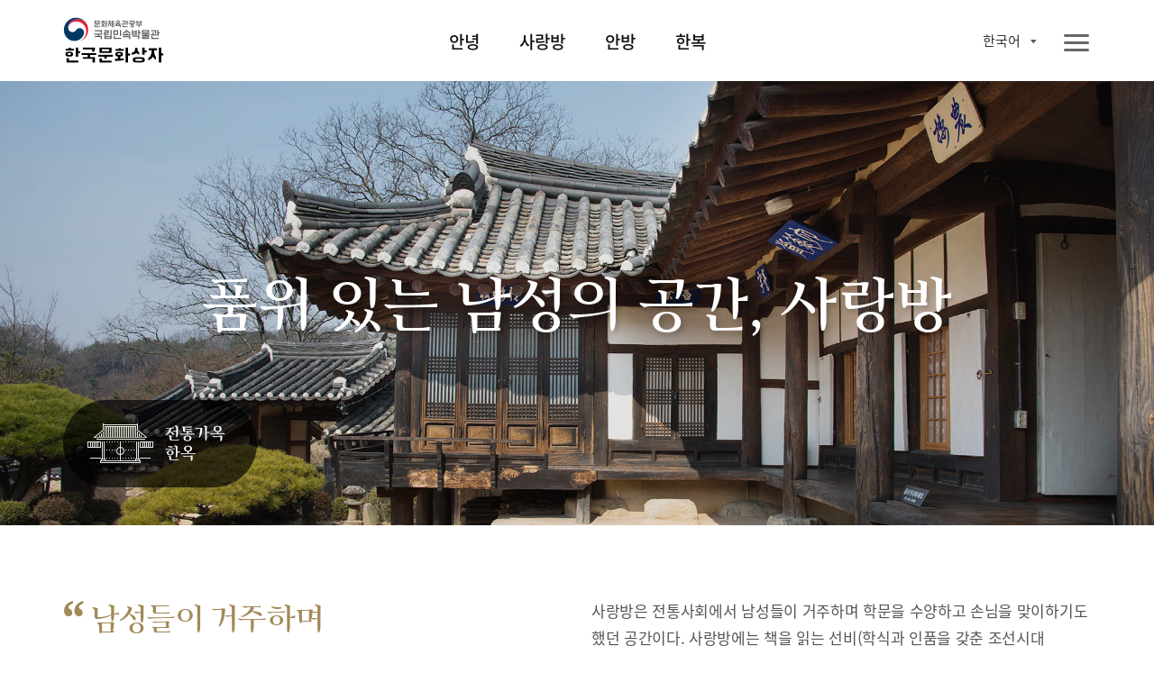

--- FILE ---
content_type: text/html;charset=UTF-8
request_url: https://www.nfm.go.kr/k-box/ui/sarangbang/dignity.do;jsessionid=05B8627BC7E7F24FCE7AE925A9C47804
body_size: 36082
content:
















<!doctype html>
<html

    lang="ko"
    
    
    
    
    
    
    
    
    
    
    
    
    
    
    
    
    

>
<head>
    <meta charset="UTF-8">
    <meta http-equiv="X-UA-Compatible" content="IE=edge">
    <meta name="description" content="국립민속박물관 한국문화상자">
    <meta name="viewport" content="width=device-width, initial-scale=1.0, minimum-scale=1.0, maximum-scale=1.0, user-scalable=no">
    <meta http-equiv="Expires" content="-1">
    <meta http-equiv="Pragma" content="no-cache">
    <meta http-equiv="Cache-Control" content="No-Cache">
    
	
<script src="/k-box/js/kbox/plugin/jquery/jquery-3.4.1.min.js;jsessionid=8026B812EDE34B772059D088944B36F9"></script>
<script src="/k-box/js/kbox/plugin/jquery/jquery-migrate-3.1.0.min.js;jsessionid=8026B812EDE34B772059D088944B36F9"></script>
<script src="/k-box/js/kbox/plugin/jquery.easing-master/jquery.easing.js;jsessionid=8026B812EDE34B772059D088944B36F9"></script>
<!-- 크로스브라우징 -->
<!--[if lt IE 9]>
<script src="/k-box/js/kbox/plugin/html5shiv.min.js;jsessionid=8026B812EDE34B772059D088944B36F9"></script>
<![endif]-->

<script src="/k-box/js/kbox/library.sns.js;jsessionid=8026B812EDE34B772059D088944B36F9"></script>
<script src="//developers.kakao.com/sdk/js/kakao.min.js"></script>
<script>
	document.oncontextmenu=function(){return false;} // 우클릭 메뉴 방지
	document.onselectstart=function(){return false;} // 드래그 방지
	document.ondragstart=function(){return false;} // 선택 방지

	$(function(){
		SNS.init({
			/* PAGE_ENCODING_URL: encodeURIComponent("https://www.nfm.go.kr/k-box/ui/sarangbang/dignity.do;jsessionid=05B8627BC7E7F24FCE7AE925A9C47804") */
			PAGE_ENCODING_URL: "https://www.nfm.go.kr/k-box/ui/sarangbang/dignity.do;jsessionid=05B8627BC7E7F24FCE7AE925A9C47804"
			, KAKAO_APP_KEY: "957b77d583fba5a73fe91ef9acd2c3b3"
			, FACEBOOK_APP_ID: "553547035444580"
		});
	})
</script>

	
<link rel="stylesheet" href="/k-box/js/kbox/plugin/slick/slick.css;jsessionid=8026B812EDE34B772059D088944B36F9" />
	<link rel="icon" href="/k-box/favicon.ico;jsessionid=8026B812EDE34B772059D088944B36F9" />
	<link rel="shortcut icon" href="/k-box/favicon.ico;jsessionid=8026B812EDE34B772059D088944B36F9" />

	<meta property="og:url"           content="https://www.nfm.go.kr/k-box/ui/sarangbang/dignity.do;jsessionid=05B8627BC7E7F24FCE7AE925A9C47804" />
	<meta property="og:type"          content="website" />
	<meta property="og:title"         content="품위있는 남성의 공간, 사랑방 | 국립민속박물관, 한국문화상자" />
	<meta property="og:description"   content="한국문화상자의 ‘사랑방’상자는 한국 전통가옥인 한옥을 주제로 한국의 옛 선비들의 공간과 생활용품으로 구성된 전시상자이다. 사랑방 상자를 통해 학문을 익히고 풍류를 즐겼던 선비들의 덕목과 이상향을 엿볼 수 있다." />
	<meta property="og:image"         content="https://www.nfm.go.kr/k-box/images/kbox/sub/vis_p_02_01.jpg" />
	<link rel="stylesheet" href="/k-box/css/kbox/style.css;jsessionid=8026B812EDE34B772059D088944B36F9" />
	<link rel="stylesheet" href="/k-box/css/kbox/locale/ko.css;jsessionid=8026B812EDE34B772059D088944B36F9" />
    <title>품위있는 남성의 공간, 사랑방 | 국립민속박물관, 한국문화상자</title>
</head>
<body class="ko sarangbang">

	
    <!-- 스킵 네비 시작 -->
    <div class="skipNav_wrap">
        <a href="#skipContent" class="skipNav">본문 영역 바로가기</a>
    </div><!--// 스킵 네비 끝-->


    <div class="wrap">

		
        <!-- 헤더 시작 -->
        <header class="layout_header">
            <div class="header">
                <div class="header_inner">
                    <!-- 로고 -->
                    <h1 class="logo" id="logo">
                    <a href="/k-box/ui/index.do;jsessionid=8026B812EDE34B772059D088944B36F9" class="logo_a">
                    	
                    		
		                    	<img src="/k-box/images/kbox/common/logo_k.png" alt="국립민속박물관, 한국문화상자" class="logo_img" title="국립민속박물관, 한국문화상자">
                    		
                    		
                    	
                    </a></h1>
					

                    <!-- 탑 메뉴 : GNB -->
                    <div class="gnb showParts"><!-- .showParts : 일반보기, .showAll : 전체보기 -->
                        <nav class="topmenu">
                            <div class="topmenu_inner">
                                <ul class="menu_main">
                                    <li class="">
                                        <a href="#" class="topmenu_a f_comm_gnb_main_01">안녕</a>
                                        <div class="menu_sub">
                                            <ul>
                                                <li><a href="/k-box/ui/annyeong/introduce.do;jsessionid=8026B812EDE34B772059D088944B36F9" class="f_comm_gnb_sub_01" title="상자소개">상자소개</a></li>
                                                <li><a href="/k-box/ui/annyeong/taegeukgi.do;jsessionid=8026B812EDE34B772059D088944B36F9" class="f_comm_gnb_sub_01" title="대한민국의 국기, 태극기">대한민국의 국기, 태극기</a></li>
                                                <li><a href="/k-box/ui/annyeong/hangeul.do;jsessionid=8026B812EDE34B772059D088944B36F9" class="f_comm_gnb_sub_01" title="한국인의 글자, 한글">한국인의 글자, 한글</a></li>
                                                <li><a href="/k-box/ui/annyeong/history.do;jsessionid=8026B812EDE34B772059D088944B36F9" class="f_comm_gnb_sub_01" title="대한민국 역사">대한민국 역사</a></li>
                                                <li><a href="/k-box/ui/annyeong/geography.do;jsessionid=8026B812EDE34B772059D088944B36F9" class="f_comm_gnb_sub_01" title="대한민국 세계유산">대한민국 세계유산</a></li>
                                            </ul>
                                        </div>
                                    </li>
                                    <li class="">
                                        <a href="#" class="topmenu_a f_comm_gnb_main_01">사랑방</a>
                                        <div class="menu_sub">
                                            <ul>
                                                <li><a href="/k-box/ui/sarangbang/introduce.do;jsessionid=8026B812EDE34B772059D088944B36F9" class="f_comm_gnb_sub_01" title="상자소개">상자소개</a></li>
                                                <li><a href="/k-box/ui/sarangbang/dignity.do;jsessionid=8026B812EDE34B772059D088944B36F9" class="f_comm_gnb_sub_01" title="품위있는 남성의 공간, 사랑방">품위있는 남성의 공간, 사랑방</a></li>
                                                <li><a href="/k-box/ui/sarangbang/fourtreasures.do;jsessionid=8026B812EDE34B772059D088944B36F9" class="f_comm_gnb_sub_01" title="문방사우와 서안">문방사우와 서안</a></li>
                                                <li><a href="/k-box/ui/sarangbang/success.do;jsessionid=8026B812EDE34B772059D088944B36F9" class="f_comm_gnb_sub_01" title="출세">출세</a></li>
                                                <li><a href="/k-box/ui/sarangbang/scholar.do;jsessionid=8026B812EDE34B772059D088944B36F9" class="f_comm_gnb_sub_01" title="선비의 덕목">선비의 덕목</a></li>
                                            </ul>
                                        </div>
                                    </li>
                                    <li class="">
                                        <a href="#" class="topmenu_a f_comm_gnb_main_01">안방</a>
                                        <div class="menu_sub">
                                            <ul>
                                                <li><a href="/k-box/ui/anbang/introduce.do;jsessionid=8026B812EDE34B772059D088944B36F9" class="f_comm_gnb_sub_01" title="상자소개">상자소개</a></li>
                                                <li><a href="/k-box/ui/anbang/elegant.do;jsessionid=8026B812EDE34B772059D088944B36F9" class="f_comm_gnb_sub_01" title="우아한 여성의 공간, 안방">우아한 여성의 공간, 안방</a></li>
                                                <li><a href="/k-box/ui/anbang/sewing.do;jsessionid=8026B812EDE34B772059D088944B36F9" class="f_comm_gnb_sub_01" title="규중칠우">규중칠우</a></li>
                                                <li><a href="/k-box/ui/anbang/handicraft.do;jsessionid=8026B812EDE34B772059D088944B36F9" class="f_comm_gnb_sub_01" title="바느질과 규방공예">바느질과 규방공예</a></li>
                                                <li><a href="/k-box/ui/anbang/lady.do;jsessionid=8026B812EDE34B772059D088944B36F9" class="f_comm_gnb_sub_01" title="안주인의 덕목">안주인의 덕목</a></li>
                                            </ul>
                                        </div>
                                    </li>
                                    <li class="">
                                        <a href="#" class="topmenu_a f_comm_gnb_main_01">한복</a>
                                        <div class="menu_sub">
                                            <ul>
                                                <li><a href="/k-box/ui/hanbok/introduce.do;jsessionid=8026B812EDE34B772059D088944B36F9" class="f_comm_gnb_sub_01" title="상자소개">상자소개</a></li>
                                                <li><a href="/k-box/ui/hanbok/beautiful.do;jsessionid=8026B812EDE34B772059D088944B36F9" class="f_comm_gnb_sub_01" title="고운 옷, 한복">고운 옷, 한복</a></li>
                                                <li><a href="/k-box/ui/hanbok/female.do;jsessionid=8026B812EDE34B772059D088944B36F9" class="f_comm_gnb_sub_01" title="여자 한복">여자 한복</a></li>
                                                <li><a href="/k-box/ui/hanbok/male.do;jsessionid=8026B812EDE34B772059D088944B36F9" class="f_comm_gnb_sub_01" title="남자 한복">남자 한복</a></li>
                                                <li><a href="/k-box/ui/hanbok/child.do;jsessionid=8026B812EDE34B772059D088944B36F9" class="f_comm_gnb_sub_01" title="어린이 한복">어린이 한복</a></li>
                                                <li><a href="/k-box/ui/hanbok/wedding.do;jsessionid=8026B812EDE34B772059D088944B36F9" class="f_comm_gnb_sub_01" title="혼례복">혼례복</a></li>
                                            </ul>
                                        </div>
                                    </li>
                                </ul>
                                <a href="javascript:void(0);" class="ico_link i_topmenu"><span class="ico_img"></span><span class="ico_txt">전체메뉴</span></a>
                            </div>
                        </nav>
						
                        <!-- 링크 -->
                        <div class="util">
                            <ul class="link_util">
                                <li class="">
                                    <a href="javascript:void(0);" class="ico_link i_share btn_show_share" title="공유하기"><span class="ico_img"></span><span class="ico_txt">공유하기</span></a>
                                    <!-- 공유하기 팝업 -->
                                    <div class="dim-layer">
                                        <div class="dimBg"></div>
                                        <div id="popShare" class="pop-layer share-layer">
                                            <div class="pop-container">
                                                <div class="pop-header">
                                                    <h3 class="pop-title f_pop_tit_h3_02">Share</h3>
                                                </div>
                                                <div class="pop-conts">
                                                	
                                                    <!--content //-->
                                                    <ul class="share_list">
                                                        <li class="share_facebook">
                                                            <a href="#none" onClick="SNS.facebook();" title="페이스북 보내기"><span class="share_icon"></span><strong class="share_txt">페이스북</strong></a>
                                                        </li>
                                                        <li class="share_twitter">
                                                            <a href="#none" onClick="SNS.twitter();" title="트윗하기"><span class="share_icon"></span><strong class="share_txt">트위터</strong></a>
                                                        </li>
                                                        <li class="share_blog">
                                                            <a href="#none" onClick="SNS.naverBlog();" title="블로그 보내기"><span class="share_icon"></span><strong class="share_txt">블로그</strong></a>
                                                        </li>
                                                        <li class="share_kakaotalk">
                                                            <a href="#none" onclick="SNS.kakaotalk();" title="카카오톡 보내기"><span class="share_icon"></span><strong class="share_txt">카카오톡</strong></a>
                                                        </li>
                                                        <li class="share_line">
                                                            <a href="#none" onClick="SNS.naverLine();" title="라인 보내기"><span class="share_icon"></span><strong class="share_txt">LINE</strong></a>
                                                        </li>
                                                    </ul>
                                                    <div class="share_copyurl">
                                                        <input type="text" class="inp_copyurl" value="http://www.nfm.go.kr/k-box" />
                                                        <a href="javascript:void(0);" class="btn_copyurl">URLCOPY</a>
                                                    </div>
                                                    <!--// content-->
                                                </div>
                                            </div>
                                        </div>
                                        <div class="btn-r">
                                            <a href="#" class="btn-layerClose">Close</a>
                                        </div>
                                    </div>
                                    <!-- 공유하기 팝업 -->

                                </li>
                                <li class="">
                                    <a href="/k-box/ui/guide/exampleList.do;jsessionid=8026B812EDE34B772059D088944B36F9" class="ico_link i_gallery01" title="활용사례"><span class="ico_img"></span><span class="ico_txt">활용사례</span></a>
                                </li>
                                <li class="">
                                    <a href="/k-box/ui/guide/card.do;jsessionid=8026B812EDE34B772059D088944B36F9" class="ico_link i_gallery02" title="자료정보카드"><span class="ico_img"></span><span class="ico_txt">자료정보카드</span></a>
                                </li>
                                <li class="">
                                	

                                    <div class="dropdown-box sel-lang">
                                        <a href="#" class="selected_txt f_comm_util_langsel_01">
	                                        
	                                        	한국어<!-- 2020-02-16 -->
	                                        	
	                                        	
	                                        	
	                                        	
	                                        	
	                                        	
	                                        	
	                                        	
	                                        	
	                                        	
	                                        	
	                                        	
	                                        	
	                                        	
	                                        	
                                                
                                                
	                                        
                                        </a>
                                        <div class="lang-list">
                                            <ul>
                                                <li><a href="?lang=ko" class="f_comm_util_langlist_01 lang-ko selected" title="Korea">한국어</a></li><!-- 한국어 --><!-- 2020-02-16 -->
                                                <li><a href="?lang=en" class="f_comm_util_langlist_01 lang-en " title="English">English</a></li><!-- 영어 -->
                                                <li><a href="?lang=vi" class="f_comm_util_langlist_01 lang-vi " title="Tiếng Việt">Tiếng Việt</a></li><!-- 베트남어 -->
                                                <li><a href="?lang=in" class="f_comm_util_langlist_01 lang-in " title="Indonesia">Indonesia</a></li><!-- 인도네시아어 -->
                                                <li><a href="?lang=pt" class="f_comm_util_langlist_01 lang-pt " title="português">português</a></li><!-- 포르투칼어 -->
                                                <li><a href="?lang=hu" class="f_comm_util_langlist_01 lang-hu " title="magyar">magyar</a></li><!-- 헝가리어 -->
                                                <li><a href="?lang=th" class="f_comm_util_langlist_01 lang-th " title="ภาษาไทย">ภาษาไทย</a></li><!-- 태국어 -->
                                                <li><a href="?lang=es" class="f_comm_util_langlist_01 lang-es " title="Español">Español</a></li><!-- 스페인어 -->
                                                <li><a href="?lang=ru" class="f_comm_util_langlist_01 lang-ru " title="русский язык">русский язык</a></li><!-- 러시아어 -->
                                                <li><a href="?lang=kk" class="f_comm_util_langlist_01 lang-kk " title="qazaq tili">qazaq tili</a></li><!-- 카자흐스탄어 -->
                                                <li><a href="?lang=fr" class="f_comm_util_langlist_01 lang-fr " title="français">français</a></li><!-- 프랑스어 -->
                                                <li><a href="?lang=ja" class="f_comm_util_langlist_01 lang-ja " title="日本語">日本語</a></li><!-- 일본어 -->
                                                <li><a href="?lang=tr" class="f_comm_util_langlist_01 lang-tr " title="Türkçe">Türkçe</a></li><!-- 터키어 -->
                                                <li><a href="?lang=zh" class="f_comm_util_langlist_01 lang-zh " title="中文">中文</a></li><!-- 중국어 -->
                                                <li><a href="?lang=ar" class="f_comm_util_langlist_01 lang-ar " title="العربية">العربية</a></li><!-- 아랍어 -->
                                                <li><a href="?lang=pl" class="f_comm_util_langlist_01 lang-pl " title="Jezyk Polska">Jezyk Polska</a></li><!-- 폴란드어 -->
                                                <li><a href="?lang=de" class="f_comm_util_langlist_01 lang-de " title="Deutsch">Deutsch</a></li><!-- 독일어 -->
                                                <li><a href="?lang=fa" class="f_comm_util_langlist_01 lang-fa " title="فارسی">فارسی</a></li><!-- 페르시아어 -->
                                            </ul>
                                        </div>
                                    </div>

                                </li>
                            </ul>
                        </div>

                    </div>
                </div>
            </div>
        </header><!--// 헤더 끝 -->

        <!-- 본문 시작 -->
        <main class="layout_main">
            <section class="st_visual type02 section bg-zoom">
                <div class="st_inner">
                    <div class="visual-slide">
                        <div class="bg-box">
                            <img src="/k-box/images/kbox/sub/vis_p_02_01.jpg" class="pc_only"><!-- PC -->
                            <img src="/k-box/images/kbox/sub/vis_m_02_01.jpg" class="mobile_only"><!-- Mobile -->
                        </div>
                        <div class="bg-box">
                            <img src="/k-box/images/kbox/sub/vis_p_02_02.jpg" class="pc_only"><!-- PC -->
                            <img src="/k-box/images/kbox/sub/vis_m_02_02.jpg" class="mobile_only"><!-- Mobile -->
                        </div>
                        <div class="bg-box">
                            <img src="/k-box/images/kbox/sub/vis_p_02_03.jpg" class="pc_only"><!-- PC -->
                            <img src="/k-box/images/kbox/sub/vis_m_02_03.jpg" class="mobile_only"><!-- Mobile -->
                        </div>
                    </div>
                    <div class="visual-box">
						<div class="vis_txt">
							<!-- 2020-02-16 -->
							<h1 class="f_sub_vis_box_h1_01"><span class="br">품위 있는 남성의 공간, 사랑방</span>
							<!-- 2020-02-16 -->
                            </h1>
                        </div>
                        <a href="/k-box/ui/annyeong/hanok.do;jsessionid=8026B812EDE34B772059D088944B36F9" class="ico_link ico_hanok">
							
								
                        			<span class="ico_img"></span>
								
								
							
                        	<span class="ico_txt">한국의 옛집, 한옥</span>
                        </a>
                    </div>
                </div>
            </section>
            <section class="st_contents section cont_02_01">
                <div class="st_contents_inner">
                    <h1 class="skipArea" id="skipContent" tabindex="0">본문</h1>
                    <article class="at_intro">
                        <div class="at_inner">
                            <div class="at_l quotes-box">
                                <h2 class="f_sub_intro_h2_01">
                                    
                                        
                                        
                                            <span><span class="quotes-s">“</span>남성들이 거주하며 </span>
                                            <span>학문을 수양하고 </span>
                                            <span>손님을 맞이하기도 </span>
                                            <span>했던 공간<span class="quotes-e">”</span></span>
                                        
                                    
                                </h2>
                            </div>
                            <div class="at_r">
                                <p class="f_sub_intro_desc_01">
                                    사랑방은 전통사회에서 남성들이 거주하며 학문을 수양하고 손님을 맞이하기도 했던 공간이다.
사랑방에는 책을 읽는 선비(학식과 인품을 갖춘 조선시대 지식인)들이 가까이 했던 붓, 먹, 종이, 벼루 등의 문방사우와 서안, 학문에 매진하라는 의미의 ‘책가도’나 과거급제를 바라는 ‘약리도’(잉어가 뛰어오르는 그림)가 주로 있었다. 전통사회의 남성들은 사랑방에서 효( 孝)·제(悌)·충(忠)·신(信)·예(禮)·의(義)·염(廉)·치(恥) 등의 유교적 덕목을 갖추고자 노력했으며, 과거시험에 급제하여 관직에 나아가는 것을 목표로 삼고 학문에 정진하였다.
                                </p>
                            </div>
                        </div>
                    </article>
                    <article class="at_artwork">
                        <div class="at_inner">
                            <div class="artwork">
                                <div class="aw_work"><img src="/k-box/images/kbox/sub/artwork01.jpg" alt="" title="" class="artwork_img"></div><!-- 2020-02-16 이미지 jpg 교체-->
                                <div class="aw_info">
                                    <h5 class="aw_title f_sub_aw_tit_h5_01"><span class="tit">효(孝)</span> <span class="tit_div f_sub_aw_tit_div_01">|</span> 효도 효 </h5>
                                    <div class="aw_cont">
                                        <p class="aw_detail f_sub_aw_detail_01">
                                            부모를 공경하고 정성껏 섬김
                                        </p>
                                    </div>
                                </div>
                            </div>
                            <div class="artwork">
                                <div class="aw_work"><img src="/k-box/images/kbox/sub/artwork02.jpg" alt="" title="" class="artwork_img"></div><!-- 2020-02-16 이미지 jpg 교체-->
                                <div class="aw_info">
                                    <h5 class="aw_title f_sub_aw_tit_h5_01"><span class="tit">제(悌)</span> <span class="tit_div f_sub_aw_tit_div_01">|</span> 공경 제</h5>
                                    <div class="aw_cont">
                                        <p class="aw_detail f_sub_aw_detail_01">
                                            형제간에 서로 돕고 사랑함
                                        </p>
                                    </div>
                                </div>
                            </div>
                            <div class="artwork">
                                <div class="aw_work"><img src="/k-box/images/kbox/sub/artwork03.jpg" alt="" title="" class="artwork_img"></div><!-- 2020-02-16 이미지 jpg 교체-->
                                <div class="aw_info">
                                    <h5 class="aw_title f_sub_aw_tit_h5_01"><span class="tit">충(忠)</span> <span class="tit_div f_sub_aw_tit_div_01">|</span> 충성 충</h5>
                                    <div class="aw_cont">
                                        <p class="aw_detail f_sub_aw_detail_01">
                                            높은 관직에 올라 나라에 충성함
                                        </p>
                                    </div>
                                </div>
                            </div>
                            <div class="artwork">
                                <div class="aw_work"><img src="/k-box/images/kbox/sub/artwork04.jpg" alt="" title="" class="artwork_img"></div><!-- 2020-02-16 이미지 jpg 교체-->
                                <div class="aw_info">
                                    <h5 class="aw_title f_sub_aw_tit_h5_01"><span class="tit">신(信)</span> <span class="tit_div f_sub_aw_tit_div_01">|</span> 믿을 신</h5>
                                    <div class="aw_cont">
                                        <p class="aw_detail f_sub_aw_detail_01">
                                            사람 사이의 믿음을 지킴
                                        </p>
                                    </div>
                                </div>
                            </div>
                            <div class="artwork">
                                <div class="aw_work"><img src="/k-box/images/kbox/sub/artwork05.jpg" alt="" title="" class="artwork_img"></div><!-- 2020-02-16 이미지 jpg 교체-->
                                <div class="aw_info">
                                    <h5 class="aw_title f_sub_aw_tit_h5_01"><span class="tit">예(禮)</span> <span class="tit_div f_sub_aw_tit_div_01">|</span> 예의 예</h5>
                                    <div class="aw_cont">
                                        <p class="aw_detail f_sub_aw_detail_01">
                                            사람이 지켜야 할 도리와 예의
                                        </p>
                                    </div>
                                </div>
                            </div>
                            <div class="artwork">
                                <div class="aw_work"><img src="/k-box/images/kbox/sub/artwork06.jpg" alt="" title="" class="artwork_img"></div><!-- 2020-02-16 이미지 jpg 교체-->
                                <div class="aw_info">
                                    <h5 class="aw_title f_sub_aw_tit_h5_01"><span class="tit">의(義)</span> <span class="tit_div f_sub_aw_tit_div_01">|</span> 옳을 의 </h5>
                                    <div class="aw_cont">
                                        <p class="aw_detail f_sub_aw_detail_01">
                                            부부, 친구 사이의 의리
                                        </p>
                                    </div>
                                </div>
                            </div>
                            <div class="artwork">
                                <div class="aw_work"><img src="/k-box/images/kbox/sub/artwork07.jpg" alt="" title="" class="artwork_img"></div><!-- 2020-02-16 이미지 jpg 교체-->
                                <div class="aw_info">
                                    <h5 class="aw_title f_sub_aw_tit_h5_01"><span class="tit">염(廉)</span> <span class="tit_div f_sub_aw_tit_div_01">|</span> 청렴할 염 </h5>
                                    <div class="aw_cont">
                                        <p class="aw_detail f_sub_aw_detail_01">
                                            몸과 마음가짐이 바르고 욕심을 내지 않음
                                        </p>
                                    </div>
                                </div>
                            </div>
                            <div class="artwork">
                                <div class="aw_work"><img src="/k-box/images/kbox/sub/artwork08.jpg" alt="" title="" class="artwork_img"></div><!-- 2020-02-16 이미지 jpg 교체-->
                                <div class="aw_info">
                                    <h5 class="aw_title f_sub_aw_tit_h5_01"><span class="tit">치(恥)</span> <span class="tit_div f_sub_aw_tit_div_01">|</span> 욕될 치 </h5>
                                    <div class="aw_cont">
                                        <p class="aw_detail f_sub_aw_detail_01">
                                            옳지 못한 행동에 대한 부끄러움
                                        </p>
                                    </div>
                                </div>
                            </div>
                        </div>
                    </article>
                    <article class="at_desc">
                        <div class="at_inner">
                            <div class="at_l">
                                <h3 class="f_sub_intro_h3_02"><span class="br">평생 지켜야 할 덕목</span> <span class="br">문자도</span> </h3>
                            </div>
                            <div class="at_r">
                                <p class="f_sub_intro_desc_01">
                                    문자도는 ‘효(孝), 제(悌), 충(忠), 신(信), 예(禮), 의(義), 염(廉), 치(恥)’여덟 글자를 상징물들과 함께 그린 그림이다.
부모의 효도와 형제간의 우애, 나라와 군신의 충성, 사람간의 믿음, 예의, 의리, 청렴하고 부끄러움을 아는 몸가짐의 의미를 지녔다. 옛날 사람들은 이 문자도를 병풍으로 꾸며 평생 지켜야 할 덕목으로 삼았다.
                                </p>
                            </div>
                        </div>
                    </article>
                </div>
            </section>
            <a href="javascript:goTop();" title="페이지 상단으로 이동" class="moveTop">페이지 상단으로 이동</a>
        </main><!--// 본문 끝 -->

		



        <!-- 공통 푸터 시작 -->
        <footer class="layout_footer">
            <div class="footer_inner">
				
					
		                <img src="/k-box/images/kbox/common/logo_footer_k.png" class="logo_footer" alt="국립민속박물관 한국문화상자" title="국립민속박물관 한국문화상자">
					
					
				
                <div class="footer_menu">
                	
                		
                		
		                    <a href="/k-box/partner/login.do;jsessionid=8026B812EDE34B772059D088944B36F9" class="site_link" title="파트너">파트너</a>
                		
                	
                    <a href="/k-box/ui/guide/copyright.do;jsessionid=8026B812EDE34B772059D088944B36F9" class="site_link" title="저작권정책">저작권정책</a>
                </div>
                <div class="footer_info">
                    <address class="address">
                        <span class="addr_detail">서울시 종로구 삼청로 37</span>
						
							
		                        <span class="tel">TEL 02-3704-3104</span><!-- 2020-02-01 -->
		                        <span class="fax">FAX 02-3704-3149</span><!-- 2020-02-01 -->
							
							
						
                    </address>
					
						
		                    <p class="copyright">Copyright © 국립민속박물관. All Rights Reserved</p>
						
						
					
                </div>
                <a href="http://www.kogl.or.kr/index.do" target="_blank" title="새창으로 열기" class="cont_copyright"><img src="/k-box/images/kbox/common/ico_footer_copyright.png" alt="저작권 정책 이미지"></a>
                <div class="footer_site">
                    <button type="button" class="ln_site" title="Family Site">패밀리 사이트</button>
                    <ul>
                        <li><a href="https://www.nfm.go.kr/home/index.do" target="_blank" title="새창으로 열기">국립민속박물관</a></li>
                        <li><a href="http://www.kidsnfm.go.kr/nfmkid/index.do" target="_blank" title="새창으로 열기">어린이박물관</a></li>
                        <li><a href="http://efw.nfm.go.kr/" target="_blank" title="새창으로 열기">민속현장조사</a></li>
                        <li><a href="http://folkency.nfm.go.kr/kr/main" target="_blank" title="새창으로 열기">한국민속대백과사전</a></li>
                    </ul>
                </div>
            </div>
        </footer><!--// 공통 푸터 끝 -->

    </div>

	<!-- 메인용 스크립트 -->
    <script src="/k-box/js/kbox/plugin/slick/slick.js;jsessionid=8026B812EDE34B772059D088944B36F9"></script>
	<script src="/k-box/js/kbox/style.js;jsessionid=8026B812EDE34B772059D088944B36F9"></script>
	<script src="/k-box/js/kbox/sub.js;jsessionid=8026B812EDE34B772059D088944B36F9"></script>
</body>
</html>


--- FILE ---
content_type: text/javascript
request_url: https://www.nfm.go.kr/k-box/js/kbox/sub.js;jsessionid=8026B812EDE34B772059D088944B36F9
body_size: 17159
content:
$(function () {

    // aw fix height control
    setAwFixHeight();

    // control background width
    bgWidthControl();

    // hello-box animation
    helloBoxMove();
    setHelloBoxHeight();

    // 비주얼 scale 반복
    setSubVisual();

    setCardStyle();

        setAwFixHeight();
        setHelloBoxHeight();
        // 한글형성원리
        setPrinciple();

        $('.btn_show_lagacy').click(function(){
            var $href = $(this).attr('href');
            layer_popup($href);
        });

        $('.btn_show_lagacy_p').click(function(){
            if (checkMobile()) return;
            var $href = $(this).attr('href');
            layer_popup($href);
        });

        $('.btn_pop_map').click(function(){
            var $href = $(this).attr('href');

            if ($(this).hasClass('pc')) {   // pc에서만 동작
                if (isMobile) return;
            }

            //popup_map($href);
            layer_popup($href);
        });

        $('.btn_popup_card').click(function(){
            var $href = $(this).attr('href');
            popup_card($href);
        });

    $(window).load(function(){
        setAwFixHeight();
        // 정보카드 스타일 세팅
        //if (!(isMobile && !$('body').hasClass('ko'))) setCardStyle();
        setCardStyle();
    });
    
    $(window).resize(function(){
        // aw fix height control
        setAwFixHeight();

        // control background width
        bgWidthControl();

        setHelloBoxHeight();

        // 정보카드 스타일 세팅
        //if (!(isMobile && !$('body').hasClass('ko'))) setCardStyle();
        setCardStyle();

    });
});

function setCardStyle() {
    console.log('cartd style start !!');
    var rowNum = 3;
    var rowSize = $('.intro_list .img_wrap').size();
    var rowMaxNum = parseInt(rowSize/rowNum) + 1;
    var rowPreFix = 'row-';
    
    if (isMobile) {
        rowNum = 2;
        rowMaxNum = parseInt(rowSize/rowNum) + 1;
        rowPreFix = 'm-row-';
    }

    // 초기화
    $('.intro_list .img_wrap').height('auto');
    $('.intro_list .img_wrap').each(function(idx){
        var rowIdx = parseInt(idx/rowNum) + 1;
        $(this).removeClass('row-' + rowIdx);
        $(this).find('.info_title').height('auto');
        $(this).find('.info_detail').height('auto');
    });

    // 세팅 시작
    $('.intro_list .img_wrap').each(function(idx){
        var rowIdx = parseInt(idx/rowNum) + 1;
        $(this).addClass(rowPreFix + rowIdx);
    });

    for (var i = 1; i <= rowMaxNum; i++ ) {
        var listRow = $('.intro_list .' + rowPreFix + i);
        var maxHeight = 0;
        var maxTitleHeight = 0;
        var maxDetailHeight = 0;

        listRow.each(function(){
            var thisHeight = $(this).height();
            var thisTitHeight = $(this).find('.info_title').height();
            var thisDtlHeight = $(this).find('.info_detail').height();
            if (maxHeight < thisHeight) maxHeight = thisHeight;
            if (maxTitleHeight < thisTitHeight) maxTitleHeight = thisTitHeight;
            if (maxDetailHeight < thisDtlHeight) maxDetailHeight = thisDtlHeight;
        });

        listRow.height(maxHeight);
        listRow.find('.info_title').height(maxTitleHeight);
        listRow.find('.info_detail').height(maxDetailHeight);
    }
}

function setPrinciple() {

    $('.consonant-principle .dd').mousedown(function(){
        $(this).addClass('cons-over');
    }).mouseup(function(){
        $(this).removeClass('cons-over');
    }).blur(function(){
        $(this).removeClass('cons-over');
    });

    $('.collection-principle .dd').mousedown(function(){
        $(this).addClass('coll-over');
    }).mouseup(function(){
        $(this).removeClass('coll-over');
    }).blur(function(){
        $(this).removeClass('coll-over');
    });

}

function setSubVisual() {
    // 메인 비주얼 zoom-out 효과
    $(".visual-slide").on('init', function(event, slick) {
        $(".slick-slide").eq(0).addClass("active-item");
    });
    $(".visual-slide").on('afterChange', function(event, slick, currentSlide){
        $(".slick-slide").removeClass("active-item");
        $(this).find(".slick-slide").eq(currentSlide).addClass("active-item")
    });

    var mainVisal = $('.visual-slide')
            .on('init', function(slick) {
            })
            .slick({
                slidesToShow: 1,
                slidesToScroll: 1,
                arrows: false,
                fade: true,
                dots:false,
                autoplay: true,
                speed:2000,
                infinite:true,
                autoplaySpeed: 5000,
                easing: 'easeInOutQuint',
                pauseOnHover:false
            }); 
}

function setAwFixHeight() {

    // aw_info height
    $('.artwork_img').css('height', 'auto');
    $('.aw_info').css('height', 'auto');

    var imgHeights = $('.artwork_img').map(function ()
    {
        return $(this).height();
    }).get();
    var maxImgHeight = Math.max.apply(null, imgHeights) + 34;

    var infoHeights = $('.aw_info').map(function ()
    {
        return $(this).height();
    }).get();
    var maxInfoHeight = Math.max.apply(null, infoHeights) + 34;

    $('.artwork_img').css('height', maxImgHeight);
    $('.aw_info').css('height', maxInfoHeight);

}

function bgWidthControl() {

    if ($('body').hasClass('isMobile')) return;


    var scrollW = 0;
    var winW = $(window).width() - scrollW;
    var contW = $('.st_contents .st_contents_inner .at_artwork.at_bg').outerWidth();
    var bgL = (winW - contW) / 2 * -1;
    $('.at_artwork.at_bg .bg_layer').css({'width':winW, 'left':bgL});
}

function popup_map(el){
    var $el = $(el);        //레이어의 id를 $el 변수에 저장
    var isDim = $el.prev().hasClass('dimBg');   //dimmed 레이어를 감지하기 위한 boolean 변수
    isDim ? $el.closest('.dim-layer').fadeIn() : $el.fadeIn();

    // 팝업 이미지 Height를 구한다.
    getImgHeight();

    $el.next('.btn-r').find('a.btn-layerClose').click(function(){
        isDim ? $el.closest('.dim-layer').fadeOut() : $el.fadeOut(); // 닫기 버튼을 클릭하면 레이어가 닫힌다.
        if (isMobile) {
            // body scroll 활성화
            $('body').css({'overflow': 'auto'});
        }

        return false;
    });

    $el.prev('.dimBg').click(function(){
        isDim ? $el.closest('.dim-layer').fadeOut() : $el.fadeOut(); // 닫기 버튼을 클릭하면 레이어가 닫힌다.
        if (isMobile) {
            // body scroll 활성화
            $('body').css({'overflow': 'auto'});
        }

        return false;
    });

    $(window).resize(function(){

        // 팝업 이미지 Height를 구한다.
        getImgHeight();

    });


    function getImgHeight() {
        var $elWidth = ~~($el.outerWidth()),
            $elHeight = ~~($el.outerHeight()),
            docWidth = $(document).width(),
            docHeight = $(document).height(),
            winWidth = $(window).width(),
            winHeight = $(window).height(),
            $imgH = $el.find('.img_box > img').outerHeight(),
            marginH = 60,
            paddingH = 60,
            imgTxtH = 44,
            copyrightH = 94,
            chkHeight = winHeight - (marginH + paddingH + imgTxtH + copyrightH);

        if (chkHeight < $imgH) {    // 이미지 Height가 팝업 여유공간보다 큰 경우..
            $imgH = chkHeight;
        }

        $el.find('.img_box > img').css({'height':$imgH});

        // 화면의 중앙에 레이어를 띄운다.
        if ($elHeight < docHeight || $elWidth < docWidth) {
            $el.css({
                marginTop: -$elHeight / 2,     // add close button height
                marginLeft: -$elWidth / 2
            })
        } else {
            $el.css({top: 0, left: 0});
        }
    }    
    
}

function popup_card(el){
    var $el = $(el);        //레이어의 id를 $el 변수에 저장
    var isDim = $el.prev().hasClass('dimBg');   //dimmed 레이어를 감지하기 위한 boolean 변수
    isDim ? $el.closest('.dim-layer').fadeIn() : $el.fadeIn();
    $('body').css({'overflow': 'hidden'});

    $el.next('.btn-r').clone().appendTo($el);
    $el.find('a.btn-layerClose').click(function(){
        isDim ? $el.closest('.dim-layer').fadeOut() : $el.fadeOut(); // 닫기 버튼을 클릭하면 레이어가 닫힌다.
        $('body').css({'overflow': 'auto'});

        return false;
    });

    $el.next('.btn-r').css({'display':'none'});


    $el.prev('.dimBg').click(function(){
        isDim ? $el.closest('.dim-layer').fadeOut() : $el.fadeOut(); // 닫기 버튼을 클릭하면 레이어가 닫힌다.
        $('body').css({'overflow': 'auto'});

        return false;
    });

    getImgHeight();

    $(window).resize(function(){
        getImgHeight();
    });

    function getImgHeight() {
        var $elHeight = ~~($el.outerHeight()),
            winHeight = $(window).height();
        
        if (isMobile) {
            $el.css({top: 0, 'margin-top': 0});
            return false;
        }

        // 화면의 중앙에 레이어를 띄운다.
        if ($elHeight < winHeight) {
            $el.css({
                'top':'50%',
                marginTop: -($elHeight / 2)
            })
        } else {
            $el.css({top: 0, 'margin-top': 0});
        }
    }
}

function layer_popup(el){
    var $el = $(el);        //레이어의 id를 $el 변수에 저장
    var isDim = $el.prev().hasClass('dimBg');   //dimmed 레이어를 감지하기 위한 boolean 변수
    isDim ? $el.closest('.dim-layer').fadeIn() : $el.fadeIn();
    $('body').css({'overflow': 'hidden'});

    getImgHeight();

    // slide 적용
    if ($el.find('.slide_img').size() > 1) {

        if (!$el.find('.popup_slide').hasClass('slick-initialized')) {
            var slideImgWidth = $el.find('.slide_img').width();
            $el.find('.popup_slide').width(slideImgWidth);
            // 팝업 슬라이드 적용
            $el.find('.popup_slide').slick({
                slidesToShow: 1,
                slidesToScroll: 1
            });
        } else {
            $el.find('.popup_slide').slick('refresh');
        }
        $el.find('.img_box').not('intro_nav').css({'height':'auto'});
    }

    if ($el.find('a.btn-layerClose').size() == 0) {
        $el.next('.btn-r').clone().appendTo($el);
    }
    $el.find('a.btn-layerClose').click(function(){
        isDim ? $el.closest('.dim-layer').fadeOut() : $el.fadeOut(); // 닫기 버튼을 클릭하면 레이어가 닫힌다.
        $('body').css({'overflow': 'auto'});

        return false;
    });
    $el.next('.btn-r').find('a.btn-layerClose').click(function(){
        isDim ? $el.closest('.dim-layer').fadeOut() : $el.fadeOut(); // 닫기 버튼을 클릭하면 레이어가 닫힌다.
        $('body').css({'overflow': 'auto'});

        return false;
    });

    $el.prev('.dimBg').click(function(){
        isDim ? $el.closest('.dim-layer').fadeOut() : $el.fadeOut(); // 닫기 버튼을 클릭하면 레이어가 닫힌다.
        $('body').css({'overflow': 'auto'});

        return false;
    });

    $(window).resize(function(){
        getImgHeight();

        $el.find('.popup_slide').slick('refresh');
    });

    function getImgHeight() {
        var $elHeight = ~~($el.outerHeight()),
            winHeight = $(window).height();

        if ($el.find('.slide_img').size() > 1) $elHeight = 800;
        
        if (isMobile) {
            $el.css({top: 0, 'margin-top': 0});
            return false;
        }

        // 화면의 중앙에 레이어를 띄운다.
        if ($elHeight < winHeight) {
            $el.css({
                'top':'50%',
                marginTop: -($elHeight / 2)
            })
        } else {
            $el.css({top: 0, 'margin-top': 0});
        }
    }
}

function calcImgHeight(el) {

    var $el = $(el);        //레이어의 id를 $el 변수에 저장
    var $img = $el.find('.img_box img');
    var $dim = $el.closest('.dim-layer').find('.dimBg');
    var isMobile = $('body').hasClass('isMobile');

    // 모바일인경우 return
    if (isMobile) return;

    // image, .pop-conts 초기화
    $el.find('.pop-conts').width('auto');
    $el.find('.img_box').not('intro_nav').css({'height':'auto'});

    var $elWidth = ~~($el.outerWidth()),
        $elHeight = ~~($el.outerHeight()),
        $imgWidth = ~~($img.outerWidth()),
        $imgHeight = ~~($img.outerHeight()),
        docWidth = $(document).width(),
        docHeight = $(document).height(),
        winHeight = $(window).height();

    // 1. image height 계산
    var $popLayer = $el.closest('.pop-layer');
    var popLayerH = $popLayer.height();
    var popHeaderH = $popLayer.find('.pop-header').length == 0 ? 0 : $popLayer.find('.pop-header').height() + 4;
    var popImgTxtH = $popLayer.find('.img_txt').length == 0 ? 0 : $popLayer.find('.img_txt').height() + 15;
    var popImgDescH = $popLayer.find('.img_desc').length == 0 ? 0 : $popLayer.find('.img_desc').height() + 20;
    popImgDescH = popImgDescH < 107 ? 107 : popImgDescH;
    var popImgDescListH = $popLayer.find('.img_desc_list').length == 0 ? 0 : $popLayer.find('.img_desc_list').height() + 25;
    var copyrightH = $popLayer.find('.img_copyright').length == 0 ? 0 : $popLayer.find('.img_copyright').height() + 20;
    var popImgDescCaseH = $popLayer.find('.img_desc_case').length == 0 ? 0 : $popLayer.find('.img_desc_case').height() + 20;
    var calImgMaxH = popLayerH - (100 + popHeaderH + popImgTxtH + popImgDescH + popImgDescListH + copyrightH + popImgDescCaseH);

    // 팝업 창 height가 window height 보다 작다면 이미지 height를 조절해 준다.
    if ($elHeight > winHeight) {
        //$popLayer.find('.img_box').not('.intro_nav').css({'height':calImgMaxH});
    } else {
        /*
        if ($imgHeight > $imgWidth) {
            $popLayer.find('.img_box').not('.intro_nav').css({'height':calImgMaxH});
        }
        else if (($imgWidth - $imgHeight) < 200) {
            $popLayer.find('.img_box').not('.intro_nav').css({'height':calImgMaxH - 40});
        }*/
    }

    // 모바일이 아니면 width를 조절된 이미지에 맞게 팝업 width를 재 조절한다.
    if (!isMobile) {
        $el.width($imgWidth + 60);
    }

}
function setHelloBoxHeight() {
    var maxHeight = -1;
    $('.hb_img').each(function() {
        if ($(this).height() > maxHeight) {
            maxHeight = $(this).height();
        }
    });

    $('.hellobox').height(maxHeight);
}

function helloBoxMove(i) {
    var duration = 600,
        imgCnt = $('.hellobox > .hb_img').size(),
        boxNum = 1;

    if ($.isNumeric(i)){
        boxNum = i;
    } else {
        boxNum = 1;
        i = 0;
    }

    var img = $($('.hellobox > .hb_img')[boxNum-1]);
    var mgLft = '50%',
        opacity = 0;


    if (i <= imgCnt) {

        if (i == 0) {
            img.delay(2000)
                .animate({
                    'margin-left':mgLft,
                    'opacity':opacity
                //},duration, 'easeInOutBack', function() {
                },duration, 'easeOutQuad', function() {
                    // Animation complete callback.
                    if (i < imgCnt) {
                        helloBoxMove(boxNum + 1);
                        img.fadeOut();
                    }
                });
        } else {

            $('.hellobox > .hb_img').css({'display':'none', 'opacity':0});

            img.fadeIn()
                .css({'margin-left':'-'+mgLft})
                .animate({
                    'margin-left':0,
                    'opacity':1
                //},duration, 'easeOutBack', function() {
                },duration, 'easeOutQuad', function() {
                    // Animation complete callback.
                })
                .delay(1000)
                .animate({
                    'margin-left':mgLft,
                    'opacity':opacity
                //},duration, 'easeInOutBack', function() {
                },duration, 'easeInQuad', function() {
                    // Animation complete callback.
                    if (i < imgCnt) {
                        helloBoxMove(i+1);
                    } else {
                        helloBoxMove(1);
                    }
                    img.fadeOut();
                });
        }

    }

}

function playNationalAnthem(){
    if(nationalAnthem.paused){
        nationalAnthem.currentTime = 0
        nationalAnthem.play();
    } else {
        nationalAnthem.pause();
    }
}
